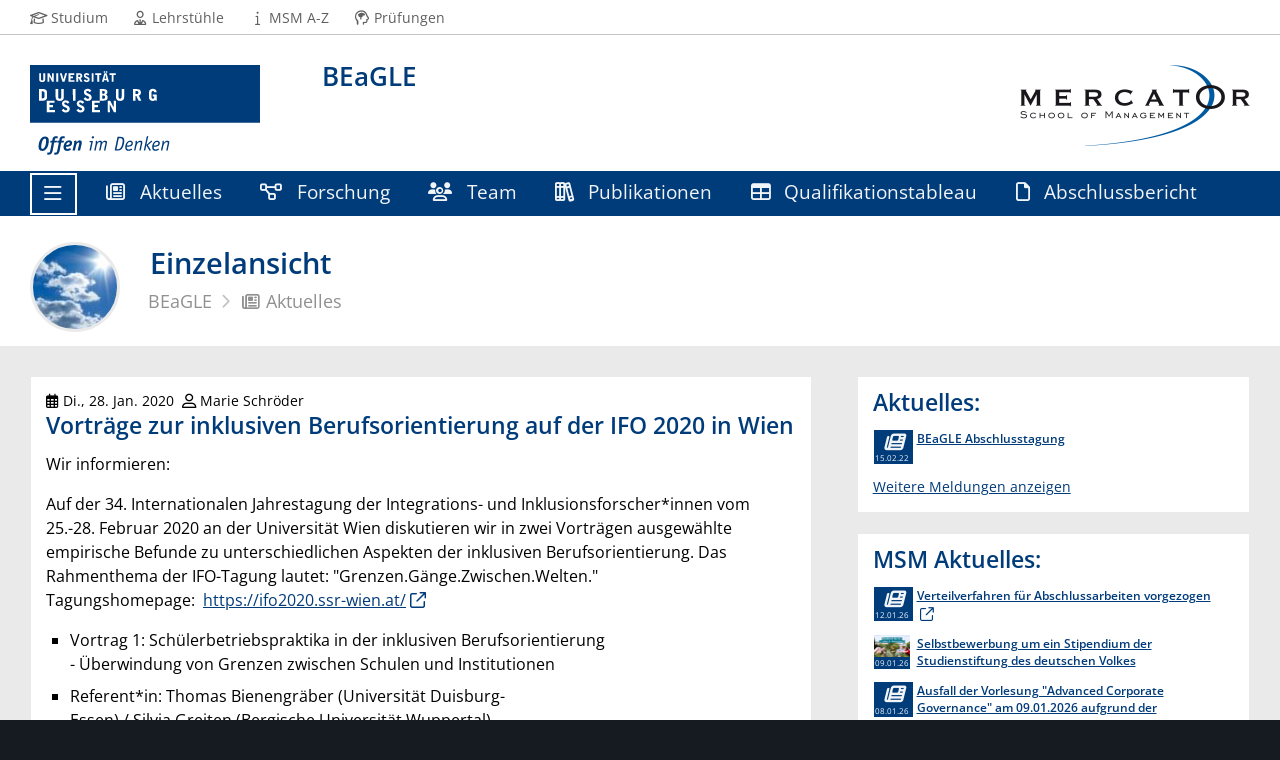

--- FILE ---
content_type: text/html; charset=utf-8
request_url: https://www.beagle.msm.uni-due.de/aktuelles/einzelansicht/vortraege-zur-inklusiven-berufsorientierung-auf-der-ifo-2020-in-wien-15396/
body_size: 4727
content:
<!DOCTYPE html><html dir="ltr" lang="de-DE"><head><meta charset="utf-8"><!-- This website is powered by TYPO3 - inspiring people to share! TYPO3 is a free open source Content Management Framework initially created by Kasper Skaarhoj and licensed under GNU/GPL. TYPO3 is copyright 1998-2026 of Kasper Skaarhoj. Extensions are copyright of their respective owners. Information and contribution at https://typo3.org/ --><title>Vorträge zur inklusiven Berufsorientierung auf der IFO 2020 in Wien</title><meta http-equiv="x-ua-compatible" content="IE=edge"/><meta name="generator" content="TYPO3 CMS"/><meta name="viewport" content="width=device-width, initial-scale=1, shrink-to-fit=no"/><meta name="twitter:card" content="summary"/><meta name="msapplication-tilecolor" content="#003B7A"/><meta name="theme-color" content="#003B7A"/><meta name="msapplication-navbutton-color" content="#003B7A"/><meta name="msapplication-tileimage" content="https://static.msm.uni-due.de/assets/668c50b535e01f6634188d2976d2bf4d/Images/Favicon/mstile-144x144.png"/><meta name="msapplication-config" content="https://static.msm.uni-due.de/assets/668c50b535e01f6634188d2976d2bf4d/Images/Favicon/browserconfig.xml"/><link rel="stylesheet" href="https://static.msm.uni-due.de/assets/668c50b535e01f6634188d2976d2bf4d/Stylesheets/ude2017-typo3-msm.min.css?1768367561" media="all"><link media="all" href="https://static.msm.uni-due.de/assets/4e35e9910d57a7dab90f703f65206b6a/Vendor/fontawesome-pro-6.7.1-web/css/fontawesome.min.css?1768367561" rel="stylesheet" ><link media="all" href="https://static.msm.uni-due.de/assets/4e35e9910d57a7dab90f703f65206b6a/Css/customizations.css?1768367561" rel="stylesheet" ><link media="all" href="https://static.msm.uni-due.de/assets/4e35e9910d57a7dab90f703f65206b6a/Vendor/fontawesome-pro-6.7.1-web/css/solid.min.css?1768367561" rel="stylesheet" ><link media="all" href="https://static.msm.uni-due.de/assets/d461d430ac6d491798edb1a70ad2c329/Css/IconpackTransforms.min.css?1768367559" rel="stylesheet" ><link media="all" href="https://static.msm.uni-due.de/assets/4e35e9910d57a7dab90f703f65206b6a/Vendor/fontawesome-pro-6.7.1-web/css/regular.min.css?1768367561" rel="stylesheet" ><link media="all" href="https://static.msm.uni-due.de/assets/4e35e9910d57a7dab90f703f65206b6a/Vendor/fontawesome-pro-6.7.1-web/css/duotone-regular.min.css?1768367561" rel="stylesheet" ><link media="all" href="https://static.msm.uni-due.de/assets/4e35e9910d57a7dab90f703f65206b6a/Vendor/fontawesome-pro-6.7.1-web/css/brands.min.css?1768367561" rel="stylesheet" ><link rel="apple-touch-icon" sizes="180x180" href="https://static.msm.uni-due.de/assets/668c50b535e01f6634188d2976d2bf4d/Images/Favicon/apple-touch-icon.png"><link rel="icon" type="image/png" sizes="32x32" href="https://static.msm.uni-due.de/assets/668c50b535e01f6634188d2976d2bf4d/Images/Favicon/favicon-32x32.png"><link rel="icon" type="image/png" sizes="16x16" href="https://static.msm.uni-due.de/assets/668c50b535e01f6634188d2976d2bf4d/Images/Favicon/favicon-16x16.png"><link rel="manifest" href="https://static.msm.uni-due.de/assets/668c50b535e01f6634188d2976d2bf4d/Images/Favicon/site.webmanifest"><link rel="mask-icon" href="https://static.msm.uni-due.de/assets/668c50b535e01f6634188d2976d2bf4d/Images/Favicon/safari-pinned-tab.svg" color="#003b7a"><link rel="shortcut icon" href="https://static.msm.uni-due.de/assets/668c50b535e01f6634188d2976d2bf4d/Images/Favicon/favicon.ico"><link rel="alternate" type="application/rss+xml" title="BEaGLE News" href="/startseite/rss/"/><script type="text/javascript"> document.domain = "msm.uni-due.de"; </script><link rel="preload" href="https://static.msm.uni-due.de/assets/668c50b535e01f6634188d2976d2bf4d/WebFonts/FontAwesome6/fa-regular-400.woff2" as="font" type="font/woff2" crossorigin><link rel="preload" href="https://static.msm.uni-due.de/assets/668c50b535e01f6634188d2976d2bf4d/WebFonts/FontAwesome6/fa-solid-900.woff2" as="font" type="font/woff2" crossorigin><link rel="preload" href="https://static.msm.uni-due.de/assets/668c50b535e01f6634188d2976d2bf4d/WebFonts/FontAwesome6/fa-brands-400.woff2" as="font" type="font/woff2" crossorigin><link rel="canonical" href="https://www.beagle.msm.uni-due.de/aktuelles/einzelansicht/vortraege-zur-inklusiven-berufsorientierung-auf-der-ifo-2020-in-wien-15396/"/></head><body><header><div class="container withOrgaLogo" id="siteHeader"><a href="https://www.uni-due.de/" id="udeLogo" title="Zur Hauptseite der Universität Duisburg-Essen"><img src="https://static.msm.uni-due.de/assets/668c50b535e01f6634188d2976d2bf4d/Images/UDE-logo-claim.svg" width="1052" height="414" alt='Universität Duisburg-Essen: "Offen im Denken"'></a><a href="https://www.msm.uni-due.de/mercator-school-of-management/" id="orgaLogo"><img src="https://static.msm.uni-due.de/assets/fdc49a30b99715e64bd1d959996410c4/Images/MSM-Logo-230px.png" width="230" height="81" alt="Mercator School of Management"></a><div id="orgaunitTitle"><a href="/startseite/"><h1>BEaGLE</h1></a></div></div></header><div id="navigationMainContainer"><div class="container"><div id="headerLine"><div class="container" id="headerLineContent"><nav class="col col-auto" id="navigationHeader" aria-labelledby="navigationHeaderLabel"><label for="navigationHeader" id="navigationHeaderLabel" class="sr-only" aria-hidden="false" style="display: none;">Header Navigation</label><ul class="nav"><li><a href="https://www.msm.uni-due.de/studium/"><i class="far fa-fw fa-graduation-cap"></i><span class="icon-label">Studium</span></a></li><li><a href="https://www.msm.uni-due.de/lehrstuehle/"><i class="far fa-fw fa-user-tie"></i><span class="icon-label">Lehrstühle</span></a></li><li><a href="https://www.msm.uni-due.de/a-z/"><i class="far fa-fw fa-info"></i><span class="icon-label">MSM A-Z</span></a></li><li><a href="https://www.css.msm.uni-due.de/pruefungsorganisation/"><i class="far fa-fw fa-head-side-brain"></i><span class="icon-label">Prüfungen</span></a></li><li id="navigationStakeholder"><ul class="dropdown-menu"><li><a href="https://www.msm.uni-due.de/studium/">Studieninteressierte</a></li><li><a href="https://www.css.msm.uni-due.de/startseite/">Studierende</a></li><li><a href="https://www.io.msm.uni-due.de/startseite/">International</a></li><li><a href="https://www.msm.uni-due.de/news/">Aktuelle Meldungen</a></li><li><a href="https://www.msm.uni-due.de/news/">News</a></li></ul></li></ul></nav><nav class="col col-auto" id="navigationSocial" aria-labelledby="navigationSocialLabel"><label for="navigationSocial" id="navigationSocialLabel" class="sr-only">Social Media Navigation</label></nav></div></div><nav class="navbar navbar-expand-lg navbar-dark" id="navigationMain" aria-labelledby="navigationMainLabel"><div class="row"><button class="navbar-toggler" type="button" data-toggle="collapse" data-target="#navigationMainWithExtraContent" aria-controls="navigationMainWithExtraContent" aria-expanded="false" aria-label="Toggle navigation"><i class="far fa-bars"></i><span class="navbar-toggler-label">Navigation</span></button><div id="navigationMainContent"><ul><li class="navigationMainWithExtra"><button class="navbar-toggler" type="button" data-toggle="collapse" data-target="#navigationMainWithExtraContent" aria-controls="navigationMainWithExtraContent" aria-expanded="false" aria-label="Toggle navigation"><i class="far fa-bars"></i><span class="navbar-toggler-label">Navigation</span></button><div class="collapse navbar-collapse" id="navigationMainWithExtraContent"><ul><li><a href="/startseite/"><i class="far fa-fw fa-house"></i>Startseite</a></li><li><a href="#" data-toggle="dropdown" aria-haspopup="true" aria-expanded="false"><i class="far fa-fw fa-newspaper"></i>Aktuelles</a><div class="navbarSubContainer dropdown-menu"><header><a href="/aktuelles/">Aktuelles</a></header><ul><li><a href="/aktuelles/anmeldung-zur-beagle-abschlusstagung/">Anmeldung zur BEaGLE-Abschlusstagung</a></li></ul></div></li><li><a href="/forschungsprozess/"><i class="far fa-fw fa-diagram-project"></i>Forschungsprozess</a></li><li><a href="/team/"><i class="far fa-fw fa-users"></i>Team</a></li><li><a href="/publikationen/"><i class="far fa-fw fa-books"></i>Publikationen</a></li><li><a href="/qualifikationstableau/"><i class="far fa-fw fa-table"></i>Qualifikationstableau</a></li><li><a href="/abschlussbericht/"><i class="far fa-fw fa-file"></i>Abschlussbericht</a></li><li id="navigationExtraRedundant"><a href="#" data-toggle="dropdown" aria-haspopup="true" aria-expanded="false"><i class="far fa-fw fa-star"></i>Favoriten</a><div class="navbarSubContainer dropdown-menu"><ul><li><a href="/aktuelles/"><i class="far fa-fw fa-newspaper"></i>Aktuelles</a></li><li><a href="/forschungsprozess/"><i class="far fa-fw fa-diagram-project"></i>Forschung</a></li><li><a href="/team/"><i class="far fa-fw fa-users"></i>Team</a></li><li><a href="/publikationen/"><i class="far fa-fw fa-books"></i>Publikationen</a></li><li><a href="/qualifikationstableau/"><i class="far fa-fw fa-table"></i>Qualifikationstableau</a></li><li><a href="/abschlussbericht/"><i class="far fa-fw fa-file"></i>Abschlussbericht</a></li></ul></div></li></ul></div></li><li class="navigationExtra"><a href="/aktuelles/"><i class="far fa-fw fa-newspaper"></i> Aktuelles </a></li><li class="navigationExtra"><a href="/forschungsprozess/"><i class="far fa-fw fa-diagram-project"></i> Forschung </a></li><li class="navigationExtra"><a href="/team/"><i class="far fa-fw fa-users"></i> Team </a></li><li class="navigationExtra"><a href="/publikationen/"><i class="far fa-fw fa-books"></i> Publikationen </a></li><li class="navigationExtra"><a href="/qualifikationstableau/"><i class="far fa-fw fa-table"></i> Qualifikationstableau </a></li><li class="navigationExtra"><a href="/abschlussbericht/"><i class="far fa-fw fa-file"></i> Abschlussbericht </a></li></ul></div></div></nav></div></div><main><div id="pagetitlecontainer"><div class="container-background"><div class="container pagetitle"><h1 class="display-1">Einzelansicht</h1><nav class="rootline" id="navigationRootline" aria-labelledby="navigationRootlineLabel"><label for="navigationRootline" id="navigationRootlineLabel" class="sr-only" aria-hidden="false" style="display: none;">Brotkrumen-Navigation</label><ol class="nav" itemscope itemtype="http://schema.org/BreadcrumbList"><li itemprop="itemListElement" itemscope itemtype="http://schema.org/ListItem"><a href="/startseite/" itemscope itemtype="https://schema.org/WebPage" itemprop="item" itemid="/startseite/"><span itemprop="name">BEaGLE</span></a><meta itemprop="position" content="0"></li><li itemprop="itemListElement" itemscope itemtype="http://schema.org/ListItem"><a href="/aktuelles/" itemscope itemtype="https://schema.org/WebPage" itemprop="item" itemid="/aktuelles/"><i class="far fa-fw fa-newspaper"></i><span itemprop="name">Aktuelles</span></a><meta itemprop="position" content="1"></li></ol></nav></div></div></div><div id="oldstylecontainer"><div class="container-background bg-colored bg-gray"><div class="container"><div class="row"><div class="col" id="oldstylemaincontent"><div class="news-single-item card"><div class="card-body"><p class="card-subtitle"><i class="fa far fa-calendar-alt"></i> Di., 28. Jan. 2020  <i class="fa far fa-user-alt"></i> Marie Schröder</p><h2 class="card-title">Vorträge zur inklusiven Berufsorientierung auf der IFO 2020 in Wien</h2><div class="card-text"><p class="strong">Wir informieren:</p><p>Auf der 34. Internationalen Jahrestagung der Integrations- und Inklusionsforscher*innen vom 25.-28. Februar 2020 an der Universität Wien diskutieren wir in zwei Vorträgen ausgewählte empirische Befunde zu unterschiedlichen Aspekten der inklusiven Berufsorientierung. Das Rahmenthema der IFO-Tagung lautet: "Grenzen.Gänge.Zwischen.Welten." Tagungshomepage:  <a href="https://www.researchgate.net/deref/https%3A%2F%2Fifo2020.ssr-wien.at%2F" target="_blank" rel="noreferrer noopener">https://ifo2020.ssr-wien.at/</a></p><ul><li>Vortrag 1: Schülerbetriebspraktika in der inklusiven Berufsorientierung - Überwindung von Grenzen zwischen Schulen und Institutionen</li><li>Referent*in: Thomas Bienengräber (Universität Duisburg-Essen) / Silvia Greiten (Bergische Universität Wuppertal)</li><li>Datum: Donnerstag, 27. Februar 2020</li><li>Uhrzeit: 14.00 – 15.00 Uhr</li><li>Raum:  4.1.011</li></ul><ul><li>Vortrag 2: Grenzen in Praxis der ‚inklusiven Berufsorientierung‘? – Orientierungen von Akteur*innen an Schulen im Handeln in inklusiven Kontexten</li><li>Referent*in: Silvia Greiten (Bergische Universität Wuppertal) / Georg Geber (Universität Siegen)</li><li>Datum: Donnerstag, 27. Februar 2020</li><li>Uhrzeit: 10.15 – 11.15 Uhr</li><li>Raum: 4.2.016</li></ul></div></div></div></div><div class="col col-md-4" id="oldstylesidebar"><div class="news-latest-container card"><div class="card-body"><h2 class="card-title">Aktuelles:</h2><div class="card-text"><ul><li class="news-item"><a href="/aktuelles/einzelansicht/beagle-abschlusstagung-16608/"><i class="fa-newspaper"></i><strong>BEaGLE Abschlusstagung</strong><span>15.02.22</span></a></li></ul><a href="/aktuelles/">Weitere Meldungen anzeigen</a></div></div></div><div class="news-latest-container card"><div class="card-body"><h2 class="card-title">MSM Aktuelles:</h2><div class="card-text"><ul><li class="news-item"><a href="https://www.msm.uni-due.de/news/einzelansicht/verteilverfahren-fuer-abschlussarbeiten-vorgezogen-18162/"><i class="fa-newspaper"></i><strong>Verteilverfahren für Abschlussarbeiten vorgezogen</strong><span>12.01.26</span></a></li><li class="news-item"><a href="https://www.msm.uni-due.de/news/einzelansicht/selbstbewerbung-um-ein-stipendium-der-studienstiftung-des-deutschen-volkes-18161/"><img src="https://static.msm.uni-due.de/processed-pics/6/b/csm_Instagram-Beitrag_Slide_1_98d63ee50a.png" width="34" height="42" alt=""><i class="fa-newspaper"></i><strong>Selbstbewerbung um ein Stipendium der Studienstiftung des deutschen Volkes</strong><span>09.01.26</span></a></li><li class="news-item"><a href="https://www.msm.uni-due.de/news/einzelansicht/ausfall-der-vorlesung-advanced-corporate-governance-am-09012026-aufgrund-der-unwetterwarnung-18159/"><i class="fa-newspaper"></i><strong>Ausfall der Vorlesung "Advanced Corporate Governance" am 09.01.2026 aufgrund der Unwetterwarnung</strong><span>08.01.26</span></a></li><li class="news-item"><a href="https://www.msm.uni-due.de/news/einzelansicht/gruppenangebot-des-abz-zum-umgang-mit-pruefungsaengsten-17869/"><i class="fa-newspaper"></i><strong>Gruppenangebot des ABZ zum Umgang mit Prüfungsängsten</strong><span>07.01.26</span></a></li><li class="news-item"><a href="https://www.msm.uni-due.de/news/einzelansicht/dein-karriereboost-beim-abz-netzwerktreffen-mit-unternehmen-18157/"><i class="fa-newspaper"></i><strong>Dein Karriereboost beim ABZ-Netzwerktreffen mit Unternehmen!</strong><span>06.01.26</span></a></li><li class="news-item"><a href="https://www.msm.uni-due.de/news/einzelansicht/pwc-zu-gast-an-der-msm-am-5-feb-2026-17636/"><img src="https://static.msm.uni-due.de/processed-pics/f/a/csm_pwc_4f157a5890.png" width="42" height="32" alt=""><i class="fa-newspaper"></i><strong>PwC zu Gast an der MSM am 5. Feb. 2026</strong><span>19.12.25</span></a></li><li class="news-item"><a href="https://www.msm.uni-due.de/news/einzelansicht/seminar-finance-ss-2026-18151/"><i class="fa-newspaper"></i><strong>Seminar Finance SS 2026</strong><span>17.12.25</span></a></li><li class="news-item"><a href="https://www.msm.uni-due.de/news/einzelansicht/weiteres-berufskolleg-kooperiert-mit-der-msm-17127/"><img src="https://static.msm.uni-due.de/processed-pics/7/f/csm_20251216_093814_d7ae493d7a.jpg" width="42" height="24" alt=""><i class="fa-newspaper"></i><strong>Weiteres Berufskolleg kooperiert mit der MSM</strong><span>16.12.25</span></a></li><li class="news-item"><a href="https://www.msm.uni-due.de/news/einzelansicht/exkursion-zu-rhenus-am-151-17840/"><img src="https://static.msm.uni-due.de/processed-pics/d/b/csm_5830506_c1274f84f8.jpg" width="42" height="28" alt=""><i class="fa-newspaper"></i><strong>Exkursion zu Rhenus am 15.1.</strong><span>12.12.25</span></a></li><li class="news-item"><a href="https://www.msm.uni-due.de/news/einzelansicht/ude-stipendientag-am-111225-14-16-uhr-campus-essen-18137/"><img src="https://static.msm.uni-due.de/processed-pics/c/8/csm_fittosize__1200_0_980597903beaf12a1734a1b2e1dc3009_ude-stipendientag_sose2024_9d05c9724d.jpg" width="42" height="42" alt=""><i class="fa-newspaper"></i><strong>UDE-Stipendientag am 11.12.25, 14-16 Uhr, Campus Essen</strong><span>08.12.25</span></a></li></ul><a href="https://www.msm.uni-due.de/news/">Weitere Meldungen anzeigen</a></div></div></div></div></div></div></div></div></main><footer><div class="container-background bg-imprint darkbackground imprintline"><div class="container"><div class="row"><div class="col" id="footerLogo"><a href="https://www.uni-due.de/"><img src="https://static.msm.uni-due.de/assets/668c50b535e01f6634188d2976d2bf4d/Images/UDE-logo-claim-dark.svg" width="1052" height="414" alt='Universität Duisburg-Essen: "Offen im Denken"'></a></div><div class="col col-md-auto justify-content-end"><nav id="navigationFooter" class="navbar"><ul><li><a href="https://www.uni-due.de/infoline/"><i class="far fa-fw fa-phone"></i>Infoline</a></li><li><a href="https://www.uni-due.de/de/hilfe_im_notfall.php"><i class="far fa-fw fa-exclamation-triangle"></i>Hilfe im Notfall</a></li><li><a href="/datenschutz/"><i class="far fa-fw fa-user-shield"></i>Datenschutz</a></li></ul></nav><div id="footerCopyright" class="navbar"><ul class="nav"><li>© Universität Duisburg-Essen</li><li>Letzte Änderung: 20.12.2022</li></ul></div></div></div></div></div></footer><script src="https://static.msm.uni-due.de/assets/668c50b535e01f6634188d2976d2bf4d/JavaScript/complete.bundle.js?1768367561" async="async"></script></body></html>